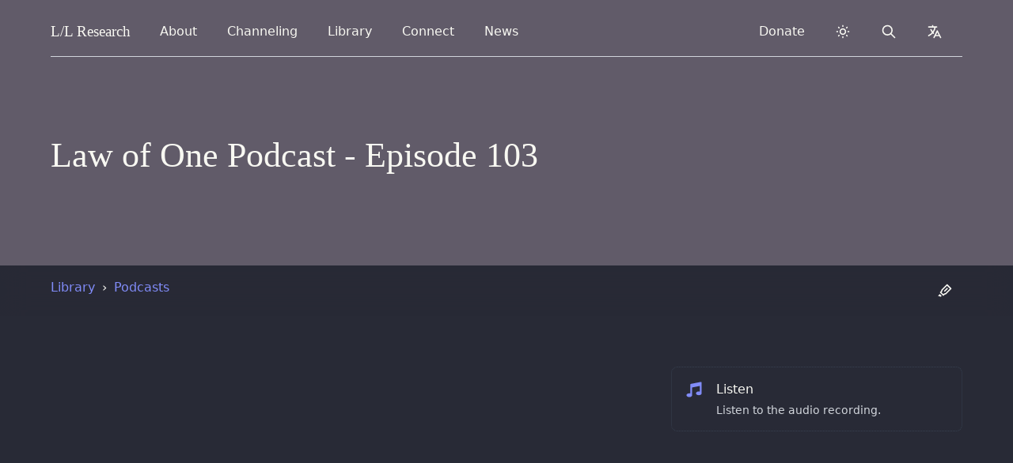

--- FILE ---
content_type: text/html
request_url: https://www.llresearch.org/podcasts/law-of-one-podcast-episode-103
body_size: 15945
content:
<!DOCTYPE html>
<html lang="en" dir="ltr">
    <head>
        <meta charset="UTF-8">
        <meta http-equiv="X-UA-Compatible" content="IE=edge">
        <meta name="viewport" content="width=device-width, initial-scale=1">

        

        <!-- Translations -->
        <script type="text/javascript">
    window.i18n = {}

    window.i18n.menu = {
        open: "Open menu",
        close: "Close menu",
    }
</script>

        <script async src="https://js.stripe.com/v3/buy-button.js"></script>

        <!-- SEO -->

    
        <title>Law of One Podcast - Episode 103 - L/L Research</title>
    


<meta name="description" content="">
<link rel="canonical" href="https://www.llresearch.org/podcasts/law-of-one-podcast-episode-103">
<meta property="og:url" content="https://www.llresearch.org/podcasts/law-of-one-podcast-episode-103">
<meta property="og:site_name" content="L/L Research">

<meta property="og:title" content="Law of One Podcast - Episode 103">
<meta property="og:description" content="">

<meta property="og:type" content="website">
<meta property="og:locale" content="en">

<meta property="og:image" content="https://www.llresearch.org/assets/seo/brand-share-large.png">
<meta property="og:image:width" content="1200">
<meta property="og:image:height" content="630">
<meta property="og:image:alt" content="">

<meta name="twitter:card" content="summary">
<meta name="twitter:image" content="https://www.llresearch.org/assets/seo/brand-twitter-small.png">
<meta name="twitter:site" content="@ll_research">
<meta name="twitter:creator" content="@ll_research">

<!-- Favicons -->
<link rel="apple-touch-icon-precomposed" sizes="57x57" href="/favicons/apple-touch-icon-57x57.png" />
<link rel="apple-touch-icon-precomposed" sizes="114x114" href="/favicons/apple-touch-icon-114x114.png" />
<link rel="apple-touch-icon-precomposed" sizes="72x72" href="/favicons/apple-touch-icon-72x72.png" />
<link rel="apple-touch-icon-precomposed" sizes="144x144" href="/favicons/apple-touch-icon-144x144.png" />
<link rel="apple-touch-icon-precomposed" sizes="60x60" href="/favicons/apple-touch-icon-60x60.png" />
<link rel="apple-touch-icon-precomposed" sizes="120x120" href="/favicons/apple-touch-icon-120x120.png" />
<link rel="apple-touch-icon-precomposed" sizes="76x76" href="/favicons/apple-touch-icon-76x76.png" />
<link rel="apple-touch-icon-precomposed" sizes="152x152" href="/favicons/apple-touch-icon-152x152.png" />
<link rel="icon" type="image/png" href="/favicons/favicon-196x196.png" sizes="196x196" />
<link rel="icon" type="image/png" href="/favicons/favicon-96x96.png" sizes="96x96" />
<link rel="icon" type="image/png" href="/favicons/favicon-32x32.png" sizes="32x32" />
<link rel="icon" type="image/png" href="/favicons/favicon-16x16.png" sizes="16x16" />
<link rel="icon" type="image/png" href="/favicons/favicon-128.png" sizes="128x128" />
<meta name="application-name" content="L/L Research"/>
<meta name="msapplication-TileColor" content="#6CA6F8" />
<meta name="msapplication-TileImage" content="/favicons/mstile-144x144.png" />
<meta name="msapplication-square70x70logo" content="/favicons/mstile-70x70.png" />
<meta name="msapplication-square150x150logo" content="/favicons/mstile-150x150.png" />
<meta name="msapplication-wide310x150logo" content="/favicons/mstile-310x150.png" />
<meta name="msapplication-square310x310logo" content="/favicons/mstile-310x310.png" />


<noscript>
    <style>
        #js-toggle-theme, #js-lang-select { display: none; }
        #js-back-to-top { display: block; }
        .nojs-hidden { display: none !important; }
    </style>
</noscript>





<!-- Prevent Flash fallback -->
<script type="text/javascript">
  let DARK_MODE = 'dark';
  let LIGHT_MODE = 'light';
  let COLOR_THEME = 'llresearch.theme';

  function __updateColorTheme(theme) {
      if (theme === DARK_MODE) {
          document.documentElement.classList.add(DARK_MODE)
      } else {
          document.documentElement.classList.remove(DARK_MODE)
      }
  }

  // checks if localstorage is available
  if (window.localStorage) {
    let theme = localStorage.getItem(COLOR_THEME);
    if (!theme || theme === DARK_MODE) {
        __updateColorTheme(DARK_MODE)
    }
  }
</script>





    <!-- Search -->
    <script type="text/javascript">
        window.locale = "en";
        window.logtail = {
            frontend: 'paFK946xvT28bPYKvVqRzesm'
        }
        window.elasticsearch = {
            proxy: "https://magi.llresearch.org",
            date: "2026-01-21",
        }
    </script>


<!-- Stylesheets -->
<link rel="preload" as="style" href="https://www.llresearch.org/build/assets/tailwind.5467bdbd.css" /><link rel="preload" as="style" href="https://www.llresearch.org/build/assets/print.1ee39e21.css" /><link rel="stylesheet" href="https://www.llresearch.org/build/assets/tailwind.5467bdbd.css" data-turbo-track="reload" /><link rel="stylesheet" href="https://www.llresearch.org/build/assets/print.1ee39e21.css" data-turbo-track="reload" media="print" />
    </head>

	
    <body>
        <header class="baselines">
            <!-- background -->

  <!-- override background -->
  
    <div class="absolute inset-0 ~bg-brown"></div>
  


<div class="max-w-7xl mx-auto relative gutterlines--outer">
    <div class="gutterlines mx-6 lg:mx-16">

        <div class="relative ">
            
                <!-- navbar -->
                <div class="~border-contrast relative z-50 flex h-16 items-center justify-between border-b">
    <!-- Navigation -->
    <div class="flex justify-between items-center h-full w-full">
        <!-- Skip to content -->
        <a class="sr-only" href="#page">
            Skip to content
        </a>

        <!-- Title -->
        <div class="z-20 h-full flex items-center">
    <a href="/" class="~text-default flex-shrink-0 relative focus:~text-indigo ring-0 outline-none py-2 px-2 -mx-2 rounded-lg select-none" dir="ltr">
          <span class="font-serif font-medium" style="font-size: 1.2rem">
            L/L <span class="hidden sm:inline-block">Research</span>
          </span>
    </a>
</div>

        <!-- URL from print -->
        <div id="nav-url" class="hidden h-full flex items-center">
    <span>www.llresearch.org</span>
</div>

        <!-- Navigation -->
        <nav class="flex flex-grow space-x-3 sm:px-4 md:px-6 h-full items-center">

            <!-- Left side navigation -->
            
                
            
                

                    
                        


<div data-menu-component class="md:relative" data-breakpoint-show="lg">
    <input type="checkbox" name="navbar" role="button" aria-haspopup="true" id="about-nav" class="sr-only" onclick="openMenu('about-nav')" onkeyup="keyDropdownMenu(event)">
    <label for="about-nav" data-opens-menu>
        About
        <span class="sr-only expanded-text">expanded</span>
        <span class="sr-only collapsed-text">collapsed</span>
    </label>
    <div role="menu" data-menu-origin="left">
        <div data-dropdown-panel class="grid gap-x-6 gap-y-4">
            
                <a
                    href="/about" class="nav-item nav-item--btn"
                    
                >
                    <svg class="nav-icon" aria-hidden="true" aria-hidden="true" width="1em" height="1em" xmlns="http://www.w3.org/2000/svg" fill="none" viewBox="0 0 24 24" stroke="currentColor"> <title>Finerprint</title> <path stroke-linecap="round" stroke-linejoin="round" stroke-width="2" d="M12 11c0 3.517-1.009 6.799-2.753 9.571m-3.44-2.04l.054-.09A13.916 13.916 0 008 11a4 4 0 118 0c0 1.017-.07 2.019-.203 3m-2.118 6.844A21.88 21.88 0 0015.171 17m3.839 1.132c.645-2.266.99-4.659.99-7.132A8 8 0 008 4.07M3 15.364c.64-1.319 1-2.8 1-4.364 0-1.457.39-2.823 1.07-4" /> </svg>

<div class="w-full">
    <p class="font-medium pt-0">
        About Us
    </p>
    <p class="text-sm ~text-meta -mt-2 py-0" aria-hidden="true">
        Find out more about our mission and vision.
    </p>
</div>


                </a>
            
                <a
                    href="/history" class="nav-item nav-item--btn"
                    
                >
                    <svg class="nav-icon" aria-hidden="true" aria-hidden="true" width="1em" height="1em" viewBox="0 0 24 24" version="1.1" xmlns="http://www.w3.org/2000/svg" xmlns:xlink="http://www.w3.org/1999/xlink"> <title>Anchor</title> <g id="Artboard" stroke="none" stroke-width="1" fill="none" fill-rule="evenodd"> <g id="anchor-svgrepo-com" transform="translate(3.000000, 1.000000)" fill="currentColor" fill-rule="nonzero"> <path d="M17.9914633,16.0986176 L16.9541202,11.2509748 C16.9253153,11.1162621 16.8270209,11.0095368 16.6992794,10.9742651 C16.571538,10.9389935 16.4356321,10.9809744 16.3468323,11.083195 L13.1518284,14.7616029 C13.0553228,14.8727373 13.0326642,15.0337599 13.0944938,15.1691914 C13.1563234,15.3046229 13.2903946,15.3875303 13.4337769,15.3790958 L14.6471143,15.3074024 C14.444425,16.0252948 13.9431832,16.6987143 13.1866419,17.2534755 C12.5599979,17.7130129 11.8110248,18.0553297 10.9896725,18.2657614 C10.7312541,18.3319915 10.4580663,18.270362 10.2487721,18.0987483 C10.039478,17.9271347 9.91737826,17.6644186 9.91737826,17.3864629 L9.91737826,9.08498124 C10.7547842,8.76576353 11.3979406,8.02232794 11.6089777,7.10497837 L14.2229301,7.10497837 C14.6263362,7.10497837 14.9533727,6.76333251 14.9533727,6.34184627 C14.9533727,5.92036004 14.6263362,5.57871417 14.2229301,5.57871417 L11.5504047,5.57871417 C11.2940504,4.76162033 10.687955,4.10861619 9.91737826,3.8148458 L9.91737826,3.29957348 C10.3951359,2.98212893 10.7124025,2.42454026 10.7124025,1.78917193 C10.7124025,0.801039502 9.94572448,0 9.00002497,0 C8.05432545,0 7.28764744,0.801039502 7.28764744,1.789124 C7.28764744,2.42449234 7.60491407,2.98212893 8.08267167,3.29952556 L8.08267167,3.8148458 C7.3120949,4.10861619 6.70599958,4.76162033 6.44969107,5.57871417 L3.77711984,5.57871417 C3.37371373,5.57871417 3.04672315,5.92036004 3.04672315,6.34184627 C3.04672315,6.76333251 3.37371373,7.10497837 3.77711984,7.10497837 L6.39111806,7.10497837 C6.60215518,8.02232794 7.24531158,8.76571561 8.08271754,9.08498124 L8.08271754,17.3864629 C8.08271754,17.6643228 7.96043434,17.9267033 7.75123192,18.0982691 C7.5420295,18.2698348 7.26870409,18.3319915 7.01042327,18.2658093 C6.189071,18.0553297 5.4400979,17.7130129 4.81340799,17.2535235 C4.05682086,16.6987623 3.55562489,16.0253428 3.35293568,15.3074503 L4.56627301,15.3791437 C4.70965533,15.3876262 4.84372652,15.3046708 4.90555613,15.1692393 C4.96738574,15.0338078 4.94472712,14.8727852 4.84822155,14.7616508 L1.65317175,11.0832429 C1.56437195,10.9810223 1.42846606,10.9389935 1.30072462,10.9743131 C1.17298317,11.0095847 1.07473463,11.1163101 1.04588387,11.2510227 L0.00854076391,16.0986176 C-0.0227868512,16.2450715 0.0336762442,16.3967491 0.151510275,16.4825319 C0.269344306,16.5683148 0.425110896,16.5711902 0.545742854,16.4897684 L1.57570127,15.7947354 C1.88388611,16.9487786 2.63276747,17.9964319 3.75932319,18.8225832 C4.35000697,19.2557149 5.01926207,19.6074246 5.74204473,19.8700448 C6.96450974,20.3142468 8.08468985,21.0436887 8.99988736,22 L8.9999791,22 L9.00007083,22 C9.92292825,21.0356376 11.0251741,20.3179848 12.2578676,19.8700448 C12.9806503,19.6074246 13.6499054,19.2557149 14.240635,18.8225353 C15.3672366,17.9964319 16.1160721,16.9487786 16.4242569,15.7947354 L17.4542153,16.4897684 C17.5748473,16.5711902 17.7306139,16.5683148 17.8484479,16.4825319 C17.966282,16.3967491 18.0227909,16.2450236 17.9914633,16.0986176 Z M9.00002497,7.72755116 C8.32577029,7.72755116 7.77719302,7.15443531 7.77719302,6.44991352 C7.77719302,5.74543965 8.32572443,5.17227588 9.00002497,5.17227588 C9.67432551,5.17227588 10.222811,5.74539173 10.222811,6.44991352 C10.222811,7.15443531 9.67427964,7.72755116 9.00002497,7.72755116 Z" id="Shape"></path> </g> </g> </svg>

<div class="w-full">
    <p class="font-medium pt-0">
        Our History
    </p>
    <p class="text-sm ~text-meta -mt-2 py-0" aria-hidden="true">
        The origins and story of L/L Research.
    </p>
</div>


                </a>
            
                <a
                    href="/about#team" class="nav-item nav-item--btn"
                    
                >
                    <svg class="nav-icon" aria-hidden="true" aria-hidden="true" width="1em" height="1em" xmlns="http://www.w3.org/2000/svg" fill="none" viewBox="0 0 24 24" stroke="currentColor"> <title>Team</title> <path stroke-linecap="round" stroke-linejoin="round" stroke-width="2" d="M17 20h5v-2a3 3 0 00-5.356-1.857M17 20H7m10 0v-2c0-.656-.126-1.283-.356-1.857M7 20H2v-2a3 3 0 015.356-1.857M7 20v-2c0-.656.126-1.283.356-1.857m0 0a5.002 5.002 0 019.288 0M15 7a3 3 0 11-6 0 3 3 0 016 0zm6 3a2 2 0 11-4 0 2 2 0 014 0zM7 10a2 2 0 11-4 0 2 2 0 014 0z" /> </svg>

<div class="w-full">
    <p class="font-medium pt-0">
        Our Team
    </p>
    <p class="text-sm ~text-meta -mt-2 py-0" aria-hidden="true">
        Meet our team and founders.
    </p>
</div>


                </a>
            
                <a
                    href="/about/team" class="nav-item nav-item--btn"
                    
                >
                    <svg class="nav-icon" aria-hidden="true" aria-hidden="true" width="1em" height="1em" xmlns="http://www.w3.org/2000/svg" viewBox="0 0 24 24"> <title>Service</title> <path fill="none" d="M0 0h24v24H0z"/> <path fill="currentColor" d="M3.161 4.469a6.5 6.5 0 0 1 8.84-.328 6.5 6.5 0 0 1 9.178 9.154l-7.765 7.79a2 2 0 0 1-2.719.102l-.11-.101-7.764-7.791a6.5 6.5 0 0 1 .34-8.826zm1.414 1.414a4.5 4.5 0 0 0-.146 6.21l.146.154L12 19.672l5.303-5.304-3.535-3.535-1.06 1.06a3 3 0 1 1-4.244-4.242l2.102-2.103a4.501 4.501 0 0 0-5.837.189l-.154.146zm8.486 2.828a1 1 0 0 1 1.414 0l4.242 4.242.708-.706a4.5 4.5 0 0 0-6.211-6.51l-.153.146-3.182 3.182a1 1 0 0 0-.078 1.327l.078.087a1 1 0 0 0 1.327.078l.087-.078 1.768-1.768z"/> </svg>

<div class="w-full">
    <p class="font-medium pt-0">
        Volunteers
    </p>
    <p class="text-sm ~text-meta -mt-2 py-0" aria-hidden="true">
        Learn about our volunteer and support network.
    </p>
</div>


                </a>
            
                <a
                    href="/about/organization" class="nav-item nav-item--btn"
                    
                >
                    <svg class="nav-icon" aria-hidden="true" aria-hidden="true" width="1em" height="1em" xmlns="http://www.w3.org/2000/svg" fill="none" viewBox="0 0 24 24" stroke="currentColor"> <title>Dollar Currency</title> <path stroke-linecap="round" stroke-linejoin="round" stroke-width="2" d="M12 8c-1.657 0-3 .895-3 2s1.343 2 3 2 3 .895 3 2-1.343 2-3 2m0-8c1.11 0 2.08.402 2.599 1M12 8V7m0 1v8m0 0v1m0-1c-1.11 0-2.08-.402-2.599-1M21 12a9 9 0 11-18 0 9 9 0 0118 0z" /> </svg>

<div class="w-full">
    <p class="font-medium pt-0">
        Yellow-Ray Information
    </p>
    <p class="text-sm ~text-meta -mt-2 py-0" aria-hidden="true">
        Finances & other fun stuff.
    </p>
</div>


                </a>
            
        </div>
    </div>
    <div id="backdrop" class="nojs-hidden" onclick="selectMenu(null)"></div>
</div>
                    

                
            
                

                    
                        


<div data-menu-component class="md:relative" data-breakpoint-show="lg">
    <input type="checkbox" name="navbar" role="button" aria-haspopup="true" id="channeling-nav" class="sr-only" onclick="openMenu('channeling-nav')" onkeyup="keyDropdownMenu(event)">
    <label for="channeling-nav" data-opens-menu>
        Channeling
        <span class="sr-only expanded-text">expanded</span>
        <span class="sr-only collapsed-text">collapsed</span>
    </label>
    <div role="menu" data-menu-origin="left">
        <div data-dropdown-panel class="grid gap-x-6 gap-y-4">
            
                <a
                    href="/channeling" class="nav-item nav-item--btn"
                    
                >
                    <svg class="nav-icon" aria-hidden="true" aria-hidden="true" xmlns="http://www.w3.org/2000/svg" viewBox="0 0 24 24" width="1em" height="1em" fill="currentColor"> <path fill="none" d="M0 0H24V24H0z"/> <path d="M12 2c5.523 0 10 4.477 10 10s-4.477 10-10 10S2 17.523 2 12h2c0 4.418 3.582 8 8 8s8-3.582 8-8-3.582-8-8-8C9.25 4 6.824 5.387 5.385 7.5H8v2H2v-6h2V6c1.824-2.43 4.729-4 8-4zm1 5v4.585l3.243 3.243-1.415 1.415L11 12.413V7h2z"/> </svg>

<div class="w-full">
    <p class="font-medium pt-0">
        Channeling Archives
    </p>
    <p class="text-sm ~text-meta -mt-2 py-0" aria-hidden="true">
        Everything we've ever channeled over the last 50 years.
    </p>
</div>


                </a>
            
                <a
                    href="/channeling/ra-contact" class="nav-item nav-item--btn"
                    
                >
                    <svg class="nav-icon" aria-hidden="true" aria-hidden="true" xmlns="http://www.w3.org/2000/svg" class="nav-icon" width="1em" height="1em" viewBox="0 0 24 24" fill="none" stroke-linecap="round" stroke-linejoin="round"> <path stroke="none" d="M0 0h24v24H0z" fill="none"/> <circle id="Oval" fill="currentColor" cx="12" cy="12" r="1.5"></circle> <circle stroke-width="2" stroke="currentColor" cx="12" cy="12" r="9" /> </svg>

<div class="w-full">
    <p class="font-medium pt-0">
        The Ra Contact
    </p>
    <p class="text-sm ~text-meta -mt-2 py-0" aria-hidden="true">
        The teachings of the Law of One, a profound trance channeling with a focus principally upon philosophy and timeless spiritual principles.
    </p>
</div>


                </a>
            
                <a
                    href="/channeling/transcripts" class="nav-item nav-item--btn"
                    
                >
                    <svg class="nav-icon" aria-hidden="true" aria-hidden="true" width="1em" height="1em" viewBox="0 0 24 24" version="1.1" xmlns="http://www.w3.org/2000/svg" xmlns:xlink="http://www.w3.org/1999/xlink"> <title>Heart Focus</title> <g id="Page-1" stroke="none" stroke-width="1" fill="none" fill-rule="evenodd"> <g id="Group"> <circle id="Oval" fill="currentColor" cx="12" cy="12" r="1.5"></circle> <path d="M16.5,3 C19.538,3 22,5.5 22,9 C22,16 14.5,20 12,21.5 C9.5,20 2,16 2,9 C2,5.5 4.5,3 7.5,3 C9.36,3 11,4 12,5 C13,4 14.64,3 16.5,3 Z M12.934,18.604 C13.816,18.048 14.61,17.494 15.354,16.902 C18.336,14.532 20,11.942 20,9 C20,6.64 18.464,5 16.5,5 C15.424,5 14.26,5.57 13.414,6.414 L12,7.828 L10.586,6.414 C9.74,5.57 8.576,5 7.5,5 C5.56,5 4,6.656 4,9 C4,11.944 5.666,14.534 8.644,16.902 C9.39,17.494 10.184,18.048 11.066,18.602 C11.364,18.792 11.66,18.972 12,19.174 C12.338,18.972 12.634,18.792 12.934,18.604 Z" id="Shape" fill="currentColor"></path> </g> </g> </svg>

<div class="w-full">
    <p class="font-medium pt-0">
        Conscious Channeling Library
    </p>
    <p class="text-sm ~text-meta -mt-2 py-0" aria-hidden="true">
        These sessions start in the early seventies: featuring our channeling from the Confederation of Planets in the Service of the Infinite Creator.
    </p>
</div>


                </a>
            
                <a
                    href="/channeling/resources" class="nav-item nav-item--btn"
                    
                >
                    <svg class="nav-icon" aria-hidden="true" aria-hidden="true" width="1em" height="1em" viewBox="0 0 24 24" version="1.1" xmlns="http://www.w3.org/2000/svg" xmlns:xlink="http://www.w3.org/1999/xlink"> <title>Spiral</title> <g id="Artboard" stroke="none" stroke-width="0.5" fill="none" fill-rule="evenodd"> <g id="spiral" transform="translate(12.000000, 12.000000) scale(-1, 1) translate(-12.000000, -12.000000) translate(3.000000, 2.000000)" fill="currentColor" stroke="currentColor"> <path d="M6.99580489,9.45529934 C7.8138413,9.19433411 8.35786551,10.4210612 7.53982911,10.6839313 C6.63378878,10.9468014 6.17976857,11.9125633 6.54378477,12.8783251 C6.90580089,13.7564636 7.99384931,14.1945804 8.90188973,13.844087 C11.0799867,13.1411952 12.2580391,10.859178 11.2619948,8.66478421 C10.3519543,6.4742001 7.8138413,5.50653339 5.63374427,6.20942516 C2.18759089,7.43805711 0.37151006,11.0363296 1.91557878,14.4574505 C3.36564332,17.8785714 7.4498251,19.4576968 10.8079746,18.3185931 C15.5241845,16.6499395 17.9742935,11.7373165 15.9802048,6.99994029 C13.8921118,2.35018742 8.35786551,0.157698461 3.73165961,1.82254238 C3.36564332,1.9120706 3.00362721,1.73491902 2.82161911,1.38442556 C2.63961101,1.12155547 2.82161911,0.683438647 3.18563531,0.595815282 C8.53787353,-1.24618022 14.8901563,1.2968022 17.1582572,6.64944683 C19.5183622,11.9125633 16.704237,17.6157013 11.3519988,19.5453202 C7.26981709,20.9491989 2.36959899,19.01958 0.645522256,14.8955673 C-1.16855848,10.859178 1.00753837,6.4742001 5.08972006,4.9807932 C7.90184522,4.0169362 11.3519988,5.41891002 12.5320513,8.22666739 C13.8001077,11.0363296 12.3500432,14.1050522 9.44591394,15.0708141 C7.90184522,15.6860825 5.99976056,14.8955673 5.27172816,13.3164419 C4.63769994,11.7373165 5.45373626,9.98103953 6.99580489,9.45529934 Z" id="Path"></path> </g> </g> </svg>

<div class="w-full">
    <p class="font-medium pt-0">
        Practice & Resources
    </p>
    <p class="text-sm ~text-meta -mt-2 py-0" aria-hidden="true">
        A series of workshops and training resources for learning channeling, including on-going practice sessions.
    </p>
</div>


                </a>
            
        </div>
    </div>
    <div id="backdrop" class="nojs-hidden" onclick="selectMenu(null)"></div>
</div>
                    

                
            
                

                    
                        


<div data-menu-component class="" data-breakpoint-show="lg">
    <input type="checkbox" name="navbar" role="button" aria-haspopup="true" id="library-nav" class="sr-only" onclick="openMenu('library-nav')" onkeyup="keyDropdownMenu(event)">
    <label for="library-nav" data-opens-menu>
        Library
        <span class="sr-only expanded-text">expanded</span>
        <span class="sr-only collapsed-text">collapsed</span>
    </label>
    <div role="menu" data-menu-origin="full">
        <div data-dropdown-panel class="grid gap-x-6 gap-y-4">
            
                <a
                    href="/library" class="nav-item nav-item--btn"
                    
                >
                    <svg class="nav-icon" aria-hidden="true" aria-hidden="true" width="1em" height="1em" xmlns="http://www.w3.org/2000/svg" fill="none" viewBox="0 0 24 24" stroke="currentColor"> <title>Library</title> <path stroke-linecap="round" stroke-linejoin="round" stroke-width="2" d="M8 14v3m4-3v3m4-3v3M3 21h18M3 10h18M3 7l9-4 9 4M4 10h16v11H4V10z" /> </svg>

<div class="w-full">
    <p class="font-medium pt-0">
        Library
    </p>
    <p class="text-sm ~text-meta -mt-2 py-0" aria-hidden="true">
        Our library includes our research, books, interviews, opinion, and audio.
    </p>
</div>


                </a>
            
                <a
                    href="/library#videos" class="nav-item nav-item--btn"
                    
                >
                    <svg class="nav-icon" aria-hidden="true" aria-hidden="true" width="1em" height="1em" xmlns="http://www.w3.org/2000/svg" fill="none" viewBox="0 0 24 24" stroke="currentColor"> <title>Film</title> <path stroke-linecap="round" stroke-linejoin="round" stroke-width="2" d="M7 4v16M17 4v16M3 8h4m10 0h4M3 12h18M3 16h4m10 0h4M4 20h16a1 1 0 001-1V5a1 1 0 00-1-1H4a1 1 0 00-1 1v14a1 1 0 001 1z" /> </svg>

<div class="w-full">
    <p class="font-medium pt-0">
        Video Overview
    </p>
    <p class="text-sm ~text-meta -mt-2 py-0" aria-hidden="true">
        A series designed to give a quick flavor of and orientation to the Law of One.
    </p>
</div>


                </a>
            
                <a
                    href="/books" class="nav-item nav-item--btn"
                    
                >
                    <svg class="nav-icon" aria-hidden="true" aria-hidden="true" width="1em" height="1em" xmlns="http://www.w3.org/2000/svg" fill="none" viewBox="0 0 24 24" stroke="currentColor"> <title>Book Open</title> <path stroke-linecap="round" stroke-linejoin="round" stroke-width="2" d="M12 6.253v13m0-13C10.832 5.477 9.246 5 7.5 5S4.168 5.477 3 6.253v13C4.168 18.477 5.754 18 7.5 18s3.332.477 4.5 1.253m0-13C13.168 5.477 14.754 5 16.5 5c1.747 0 3.332.477 4.5 1.253v13C19.832 18.477 18.247 18 16.5 18c-1.746 0-3.332.477-4.5 1.253" /> </svg>

<div class="w-full">
    <p class="font-medium pt-0">
        Books
    </p>
    <p class="text-sm ~text-meta -mt-2 py-0" aria-hidden="true">
        Browse our books and publications.
    </p>
</div>


                </a>
            
                <a
                    href="/podcasts/law-of-one" class="nav-item nav-item--btn"
                    
                >
                    <svg class="nav-icon" aria-hidden="true" aria-hidden="true" width="1em" height="1em" xmlns="http://www.w3.org/2000/svg" fill="none" viewBox="0 0 24 24" stroke="currentColor"> <title>Microphone</title> <path stroke-linecap="round" stroke-linejoin="round" stroke-width="2" d="M19 11a7 7 0 01-7 7m0 0a7 7 0 01-7-7m7 7v4m0 0H8m4 0h4m-4-8a3 3 0 01-3-3V5a3 3 0 116 0v6a3 3 0 01-3 3z" /> </svg>

<div class="w-full">
    <p class="font-medium pt-0">
        Podcasts
    </p>
    <p class="text-sm ~text-meta -mt-2 py-0" aria-hidden="true">
        Listen to the Law of One podcast.
    </p>
</div>


                </a>
            
                <a
                    href="/interviews" class="nav-item nav-item--btn"
                    
                >
                    <svg class="nav-icon" aria-hidden="true" aria-hidden="true" width="1em" height="1em" xmlns="http://www.w3.org/2000/svg" fill="none" viewBox="0 0 24 24" stroke="currentColor"> <title>Chat Bubbles</title> <path stroke-linecap="round" stroke-linejoin="round" stroke-width="2" d="M17 8h2a2 2 0 012 2v6a2 2 0 01-2 2h-2v4l-4-4H9a1.994 1.994 0 01-1.414-.586m0 0L11 14h4a2 2 0 002-2V6a2 2 0 00-2-2H5a2 2 0 00-2 2v6a2 2 0 002 2h2v4l.586-.586z" /> </svg>

<div class="w-full">
    <p class="font-medium pt-0">
        Interviews
    </p>
    <p class="text-sm ~text-meta -mt-2 py-0" aria-hidden="true">
        Interviews, radio and TV recordings.
    </p>
</div>


                </a>
            
                <a
                    href="/speeches" class="nav-item nav-item--btn"
                    
                >
                    <svg class="nav-icon" aria-hidden="true" aria-hidden="true" xmlns="http://www.w3.org/2000/svg" height="1em" width="1em" fill="none" viewBox="0 0 24 24" stroke="currentColor"> <path stroke-linecap="round" stroke-linejoin="round" stroke-width="2" d="M8 13v-1m4 1v-3m4 3V8M8 21l4-4 4 4M3 4h18M4 4h16v12a1 1 0 01-1 1H5a1 1 0 01-1-1V4z" /> </svg>

<div class="w-full">
    <p class="font-medium pt-0">
        Speeches
    </p>
    <p class="text-sm ~text-meta -mt-2 py-0" aria-hidden="true">
        An archive of speeches given by the team.
    </p>
</div>


                </a>
            
                <a
                    href="/about/carla-rueckert" class="nav-item nav-item--btn"
                    
                >
                    <svg class="nav-icon" aria-hidden="true" aria-hidden="true" xmlns="http://www.w3.org/2000/svg" widht="1em" height="1em" fill="none" viewBox="0 0 24 24" stroke="currentColor"> <title>Star</title> <path stroke-linecap="round" stroke-linejoin="round" stroke-width="2" d="M11.049 2.927c.3-.921 1.603-.921 1.902 0l1.519 4.674a1 1 0 00.95.69h4.915c.969 0 1.371 1.24.588 1.81l-3.976 2.888a1 1 0 00-.363 1.118l1.518 4.674c.3.922-.755 1.688-1.538 1.118l-3.976-2.888a1 1 0 00-1.176 0l-3.976 2.888c-.783.57-1.838-.197-1.538-1.118l1.518-4.674a1 1 0 00-.363-1.118l-3.976-2.888c-.784-.57-.38-1.81.588-1.81h4.914a1 1 0 00.951-.69l1.519-4.674z" /> </svg>

<div class="w-full">
    <p class="font-medium pt-0">
        Carla's Niche
    </p>
    <p class="text-sm ~text-meta -mt-2 py-0" aria-hidden="true">
        Browse the complete page honoring the life and work of Carla Rueckert.
    </p>
</div>


                </a>
            
                <a
                    href="/articles" class="nav-item nav-item--btn"
                    
                >
                    <svg class="nav-icon" aria-hidden="true" aria-hidden="true" xmlns="http://www.w3.org/2000/svg" width="1em" height="1em" viewBox="0 0 24 24" stroke-width="2" stroke="currentColor" fill="none" stroke-linecap="round" stroke-linejoin="round"> <path stroke="none" d="M0 0h24v24H0z" fill="none"/> <line x1="4" y1="20" x2="7" y2="20" /> <line x1="14" y1="20" x2="21" y2="20" /> <line x1="6.9" y1="15" x2="13.8" y2="15" /> <line x1="10.2" y1="6.3" x2="16" y2="20" /> <polyline points="5 20 11 4 13 4 20 20" /> </svg>

<div class="w-full">
    <p class="font-medium pt-0">
        Articles
    </p>
    <p class="text-sm ~text-meta -mt-2 py-0" aria-hidden="true">
        Written content included essays, columns, and blogposts.
    </p>
</div>


                </a>
            
                <a
                    href="/newsletters" class="nav-item nav-item--btn"
                    
                >
                    <svg class="nav-icon" aria-hidden="true" aria-hidden="true" width="1em" height="1em" xmlns="http://www.w3.org/2000/svg" fill="none" viewBox="0 0 24 24" stroke="currentColor"> <path stroke-linecap="round" stroke-linejoin="round" stroke-width="2" d="M12 19l9 2-9-18-9 18 9-2zm0 0v-8" /> </svg>

<div class="w-full">
    <p class="font-medium pt-0">
        Newsletters
    </p>
    <p class="text-sm ~text-meta -mt-2 py-0" aria-hidden="true">
        Stay up to date by joining one of our regular newsletters.
    </p>
</div>


                </a>
            
        </div>
    </div>
    <div id="backdrop" class="nojs-hidden" onclick="selectMenu(null)"></div>
</div>
                    

                
            
                

                    
                        


<div data-menu-component class="md:relative" data-breakpoint-show="lg">
    <input type="checkbox" name="navbar" role="button" aria-haspopup="true" id="connect-nav" class="sr-only" onclick="openMenu('connect-nav')" onkeyup="keyDropdownMenu(event)">
    <label for="connect-nav" data-opens-menu>
        Connect
        <span class="sr-only expanded-text">expanded</span>
        <span class="sr-only collapsed-text">collapsed</span>
    </label>
    <div role="menu" data-menu-origin="left">
        <div data-dropdown-panel class="grid gap-x-6 gap-y-4">
            
                <a
                    href="/connect" class="nav-item nav-item--btn"
                    
                >
                    <svg class="nav-icon" aria-hidden="true" aria-hidden="true" width="1em" height="1em" xmlns="http://www.w3.org/2000/svg" fill="none" viewBox="0 0 24 24" stroke="currentColor"> <title>Globe</title> <path stroke-linecap="round" stroke-linejoin="round" stroke-width="2" d="M3.055 11H5a2 2 0 012 2v1a2 2 0 002 2 2 2 0 012 2v2.945M8 3.935V5.5A2.5 2.5 0 0010.5 8h.5a2 2 0 012 2 2 2 0 104 0 2 2 0 012-2h1.064M15 20.488V18a2 2 0 012-2h3.064M21 12a9 9 0 11-18 0 9 9 0 0118 0z" /> </svg>

<div class="w-full">
    <p class="font-medium pt-0">
        Connect
    </p>
    <p class="text-sm ~text-meta -mt-2 py-0" aria-hidden="true">
        Connect with our community and join fellow seekers on the spiritual path.
    </p>
</div>


                </a>
            
                <a
                    href="https://discourse.bring4th.org" class="nav-item nav-item--btn"
                     target="_blank" rel="noopener" 
                >
                    <svg class="nav-icon" aria-hidden="true" xmlns="http://www.w3.org/2000/svg" width="1em" height="1em" viewBox="0 0 24 24" stroke-width="2" stroke="currentColor" fill="none" stroke-linecap="round" stroke-linejoin="round"> <path stroke="none" d="M0 0h24v24H0z" fill="none"></path> <path d="M4 21v-13a3 3 0 0 1 3 -3h10a3 3 0 0 1 3 3v6a3 3 0 0 1 -3 3h-9l-4 4"></path> <line x1="8" y1="9" x2="16" y2="9"></line> <line x1="8" y1="13" x2="14" y2="13"></line> </svg>

<div class="w-full">
    <p class="font-medium pt-0">
        The Law of One Forum
    </p>
    <p class="text-sm ~text-meta -mt-2 py-0" aria-hidden="true">
        Study the Confederation philosophy and the Law of One through our Discourse platform.
    </p>
</div>


    <svg class="h-5 w-5 ~text-meta mx-0" aria-hidden="true" width="1em" height="1em" xmlns="http://www.w3.org/2000/svg" fill="none" viewBox="0 0 24 24" stroke="currentColor"> <path stroke-linecap="round" stroke-linejoin="round" stroke-width="2" d="M10 6H6a2 2 0 00-2 2v10a2 2 0 002 2h10a2 2 0 002-2v-4M14 4h6m0 0v6m0-6L10 14" /> </svg>

                </a>
            
                <a
                    href="/events" class="nav-item nav-item--btn"
                    
                >
                    <svg class="nav-icon" aria-hidden="true" aria-hidden="true" width="1em" height="1em" xmlns="http://www.w3.org/2000/svg" fill="none" viewBox="0 0 24 24" stroke="currentColor"> <title>Calendar</title> <path stroke-linecap="round" stroke-linejoin="round" stroke-width="2" d="M8 7V3m8 4V3m-9 8h10M5 21h14a2 2 0 002-2V7a2 2 0 00-2-2H5a2 2 0 00-2 2v12a2 2 0 002 2z" /> </svg>

<div class="w-full">
    <p class="font-medium pt-0">
        Events
    </p>
    <p class="text-sm ~text-meta -mt-2 py-0" aria-hidden="true">
        Find out about or upcoming events and gatherings.
    </p>
</div>


                </a>
            
                <a
                    href="/study-groups" class="nav-item nav-item--btn"
                    
                >
                    <svg class="nav-icon" aria-hidden="true" aria-hidden="true" xmlns="http://www.w3.org/2000/svg" width="24" height="24" viewBox="0 0 24 24" stroke-width="2" stroke="currentColor" fill="none" stroke-linecap="round" stroke-linejoin="round"> <path stroke="none" d="M0 0h24v24H0z" fill="none"/> <path d="M22 9l-10 -4l-10 4l10 4l10 -4v6" /> <path d="M6 10.6v5.4a6 3 0 0 0 12 0v-5.4" /> </svg>

<div class="w-full">
    <p class="font-medium pt-0">
        Study Groups
    </p>
    <p class="text-sm ~text-meta -mt-2 py-0" aria-hidden="true">
        Study groups and further learning.
    </p>
</div>


                </a>
            
                <a
                    href="/connect#contact" class="nav-item nav-item--btn"
                    
                >
                    <svg class="nav-icon" aria-hidden="true" aria-hidden="true" width="1em" height="1em" xmlns="http://www.w3.org/2000/svg" fill="none" viewBox="0 0 24 24" stroke="currentColor"> <title>Envelope</title> <path stroke-linecap="round" stroke-linejoin="round" stroke-width="2" d="M3 8l7.89 5.26a2 2 0 002.22 0L21 8M5 19h14a2 2 0 002-2V7a2 2 0 00-2-2H5a2 2 0 00-2 2v10a2 2 0 002 2z" /> </svg>

<div class="w-full">
    <p class="font-medium pt-0">
        Contact Us
    </p>
    <p class="text-sm ~text-meta -mt-2 py-0" aria-hidden="true">
        Find out how to reach us.
    </p>
</div>


                </a>
            
        </div>
    </div>
    <div id="backdrop" class="nojs-hidden" onclick="selectMenu(null)"></div>
</div>
                    

                
            
                

                    
                        


<div data-menu-component class="md:relative" data-breakpoint-show="lg">
    <input type="checkbox" name="navbar" role="button" aria-haspopup="true" id="news-nav" class="sr-only" onclick="openMenu('news-nav')" onkeyup="keyDropdownMenu(event)">
    <label for="news-nav" data-opens-menu>
        News
        <span class="sr-only expanded-text">expanded</span>
        <span class="sr-only collapsed-text">collapsed</span>
    </label>
    <div role="menu" data-menu-origin="left">
        <div data-dropdown-panel class="grid gap-x-6 gap-y-4">
            
                <a
                    href="/news" class="nav-item nav-item--btn"
                    
                >
                    <svg class="nav-icon" aria-hidden="true" aria-hidden="true" width="1em" height="1em" xmlns="http://www.w3.org/2000/svg" fill="none" viewBox="0 0 24 24" stroke="currentColor"> <title>Newspaper</title> <path stroke-linecap="round" stroke-linejoin="round" stroke-width="2" d="M19 20H5a2 2 0 01-2-2V6a2 2 0 012-2h10a2 2 0 012 2v1m2 13a2 2 0 01-2-2V7m2 13a2 2 0 002-2V9a2 2 0 00-2-2h-2m-4-3H9M7 16h6M7 8h6v4H7V8z" /> </svg>

<div class="w-full">
    <p class="font-medium pt-0">
        Latest News
    </p>
    <p class="text-sm ~text-meta -mt-2 py-0" aria-hidden="true">
        A central home for organizational news and updates.
    </p>
</div>


                </a>
            
                <a
                    href="/updates" class="nav-item nav-item--btn"
                    
                >
                    <svg class="nav-icon" aria-hidden="true" aria-hidden="true" width="1em" height="1em" xmlns="http://www.w3.org/2000/svg" fill="none" viewBox="0 0 24 24" stroke="currentColor"> <title>Lightening Bolt</title> <path stroke-linecap="round" stroke-linejoin="round" stroke-width="2" d="M13 10V3L4 14h7v7l9-11h-7z" /> </svg>

<div class="w-full">
    <p class="font-medium pt-0">
        Recent Website Updates
    </p>
    <p class="text-sm ~text-meta -mt-2 py-0" aria-hidden="true">
        See all the new content published in the last year.
    </p>
</div>


                </a>
            
                <a
                    href="/about#journals" class="nav-item nav-item--btn"
                    
                >
                    <svg class="nav-icon" aria-hidden="true" aria-hidden="true" width="1em" height="1em" xmlns="http://www.w3.org/2000/svg" fill="none" viewBox="0 0 24 24" stroke="currentColor"> <title>Bookmark</title> <path stroke-linecap="round" stroke-linejoin="round" stroke-width="2" d="M16 4v12l-4-2-4 2V4M6 20h12a2 2 0 002-2V6a2 2 0 00-2-2H6a2 2 0 00-2 2v12a2 2 0 002 2z" /> </svg>

<div class="w-full">
    <p class="font-medium pt-0">
        Journals
    </p>
    <p class="text-sm ~text-meta -mt-2 py-0" aria-hidden="true">
        Read the team journals for a more personal update.
    </p>
</div>


                </a>
            
        </div>
    </div>
    <div id="backdrop" class="nojs-hidden" onclick="selectMenu(null)"></div>
</div>
                    

                
            
                
            
                
            
                
            
                
            
                
            
                
            

        </nav>

        <!-- Alt Navigation -->
        <div id="nav-alt" class="~text-default flex flex-shrink-0 items-center h-full sm:static sm:inset-auto space-x-3">

            <!-- Right side navigation -->
            
                
            
                
            
                
            
                
            
                
            
                
            
                
            
                
            
                
            
                
            
                
                    <a href="/donate" class="nav-btn ~text-default border border-transparent select-none" data-breakpoint-show="xl">
    Donate
</a>
                
            
                
            

            <!-- Dark mode -->
            <div id="vue-dark-mode-toggle"></div>

            <!-- Search -->
            
                
<a href="/search" class="nav-btn nojs-hidden border border-transparent">
    <span class="sr-only">Search</span>
    <svg class="h-5 w-5" aria-hidden="true" width="1em" height="1em" xmlns="http://www.w3.org/2000/svg" fill="none" viewBox="0 0 24 24" stroke="currentColor"> <title>Search</title> <path stroke-linecap="round" stroke-linejoin="round" stroke-width="2" d="M21 21l-6-6m2-5a7 7 0 11-14 0 7 7 0 0114 0z" /> </svg>
</a>

            

            <!-- Translate menu -->
            <div data-menu-component>
    <input type="checkbox" name="navbar" role="button" aria-haspopup="true" id="translate-nav" class="sr-only" onclick="selectMenu(this)">
    <label for="translate-nav" data-opens-menu>
        <svg id="menu-icon-open" class="h-5 w-5 mx-auto" aria-hidden="true" width="1em" height="1em" xmlns="http://www.w3.org/2000/svg" fill="none" viewBox="0 0 24 24" stroke="currentColor"> <title>Translate</title> <path stroke-linecap="round" stroke-linejoin="round" stroke-width="2" d="M3 5h12M9 3v2m1.048 9.5A18.022 18.022 0 016.412 9m6.088 9h7M11 21l5-10 5 10M12.751 5C11.783 10.77 8.07 15.61 3 18.129" /> </svg>
        <svg id="menu-icon-close" class="hidden h-5 w-5 mx-auto" aria-hidden="true" height="1em" width="1em" xmlns="http://www.w3.org/2000/svg" fill="none" viewBox="0 0 24 24" stroke="currentColor"> <path stroke-linecap="round" stroke-linejoin="round" stroke-width="2" d="M6 18L18 6M6 6l12 12" /> </svg>
        <span class="sr-only expanded-text">expanded</span>
        <span class="sr-only collapsed-text">collapsed</span>
    </label>
    <div role="menu" data-menu-origin="full" x-intersect:leave="deselectMenu('translate-nav')">
        <div class="panel" id="js-lang-dropdown">
  <div class="grid grid-cols-2 md:grid-cols-3 gap-2 mb-2">
      
    
    

    

    
        

            <div
                class="rounded-lg px-3 py-0 bg-glass cursor-pointer"
                title="English"
                onclick="deselectMenu('translate-nav')"
            >
                <p class="font-medium mb-0">
                    English
                </p>
            </div>

        
    


    
    

    

    
        

            <a
                href="/ar"
                class="rounded-lg px-3 py-0 glass focus-indigo"
                title="Arabic"
            >
                <p class="font-medium mb-0">
                    العربية
                </p>
            </a>

        
    


    
    

    

    
        

            <a
                href="/bg"
                class="rounded-lg px-3 py-0 glass focus-indigo"
                title="Bulgarian"
            >
                <p class="font-medium mb-0">
                    Български
                </p>
            </a>

        
    


    
    

    

    
        

            <a
                href="/cs"
                class="rounded-lg px-3 py-0 glass focus-indigo"
                title="Czech"
            >
                <p class="font-medium mb-0">
                    Čeština
                </p>
            </a>

        
    


    
    

    

    
        

            <a
                href="/de"
                class="rounded-lg px-3 py-0 glass focus-indigo"
                title="German"
            >
                <p class="font-medium mb-0">
                    Deutsch
                </p>
            </a>

        
    


    
    

    

    
        

            <a
                href="/el"
                class="rounded-lg px-3 py-0 glass focus-indigo"
                title="Greek"
            >
                <p class="font-medium mb-0">
                    Ελληνικά
                </p>
            </a>

        
    


    
    

    

    
        

            <a
                href="/es"
                class="rounded-lg px-3 py-0 glass focus-indigo"
                title="Spanish"
            >
                <p class="font-medium mb-0">
                    Español
                </p>
            </a>

        
    


    
    

    

    
        

            <a
                href="/fa"
                class="rounded-lg px-3 py-0 glass focus-indigo"
                title="Farsi"
            >
                <p class="font-medium mb-0">
                    فارسی
                </p>
            </a>

        
    


    
    

    

    
        

            <a
                href="/fr"
                class="rounded-lg px-3 py-0 glass focus-indigo"
                title="French"
            >
                <p class="font-medium mb-0">
                    Français
                </p>
            </a>

        
    


    
    

    

    
        

            <a
                href="/fi"
                class="rounded-lg px-3 py-0 glass focus-indigo"
                title="Finnish"
            >
                <p class="font-medium mb-0">
                    Suomi
                </p>
            </a>

        
    


    
    

    

    
        

            <a
                href="/he"
                class="rounded-lg px-3 py-0 glass focus-indigo"
                title="Hebrew"
            >
                <p class="font-medium mb-0">
                    עברית
                </p>
            </a>

        
    


    
    

    

    
        

            <a
                href="/hu"
                class="rounded-lg px-3 py-0 glass focus-indigo"
                title="Hungarian"
            >
                <p class="font-medium mb-0">
                    Magyar
                </p>
            </a>

        
    


    
    

    

    
        

            <a
                href="/hi"
                class="rounded-lg px-3 py-0 glass focus-indigo"
                title="Hindi"
            >
                <p class="font-medium mb-0">
                    हिन्दी
                </p>
            </a>

        
    


    
    

    

    
        

            <a
                href="/id"
                class="rounded-lg px-3 py-0 glass focus-indigo"
                title="Indonesian"
            >
                <p class="font-medium mb-0">
                    Indonesian
                </p>
            </a>

        
    


    
    

    

    
        

            <a
                href="/it"
                class="rounded-lg px-3 py-0 glass focus-indigo"
                title="Italian"
            >
                <p class="font-medium mb-0">
                    Italiano
                </p>
            </a>

        
    


    
    

    

    
        

            <a
                href="/ko"
                class="rounded-lg px-3 py-0 glass focus-indigo"
                title="Korean"
            >
                <p class="font-medium mb-0">
                    한국어
                </p>
            </a>

        
    


    
    

    

    
        

            <a
                href="/nl"
                class="rounded-lg px-3 py-0 glass focus-indigo"
                title="Dutch"
            >
                <p class="font-medium mb-0">
                    Nederlands
                </p>
            </a>

        
    


    
    

    

    
        

            <a
                href="/pl"
                class="rounded-lg px-3 py-0 glass focus-indigo"
                title="Polish"
            >
                <p class="font-medium mb-0">
                    Polski
                </p>
            </a>

        
    


    
    

    

    
        

            <a
                href="/pt"
                class="rounded-lg px-3 py-0 glass focus-indigo"
                title="Portuguese"
            >
                <p class="font-medium mb-0">
                    Português
                </p>
            </a>

        
    


    
    

    

    
        

            <a
                href="/ro"
                class="rounded-lg px-3 py-0 glass focus-indigo"
                title="Romanian"
            >
                <p class="font-medium mb-0">
                    Română
                </p>
            </a>

        
    


    
    

    

    
        

            <a
                href="/ru"
                class="rounded-lg px-3 py-0 glass focus-indigo"
                title="Russian"
            >
                <p class="font-medium mb-0">
                    Русский
                </p>
            </a>

        
    


    
    

    

    
        

            <a
                href="/sr"
                class="rounded-lg px-3 py-0 glass focus-indigo"
                title="Serbian"
            >
                <p class="font-medium mb-0">
                    Srpski
                </p>
            </a>

        
    


    
    

    

    
        

            <a
                href="/sv"
                class="rounded-lg px-3 py-0 glass focus-indigo"
                title="Swedish"
            >
                <p class="font-medium mb-0">
                    Svenska
                </p>
            </a>

        
    


    
    

    

    
        

            <a
                href="/tr"
                class="rounded-lg px-3 py-0 glass focus-indigo"
                title="Turkish"
            >
                <p class="font-medium mb-0">
                    Türkçe
                </p>
            </a>

        
    


    
    

    

    
        

            <a
                href="/uk/welcome"
                class="rounded-lg px-3 py-0 glass focus-indigo"
                title="Ukrainian"
            >
                <p class="font-medium mb-0">
                    Українська мова
                </p>
            </a>

        
    


    
    

    

    
        

            <a
                href="/zh_cn"
                class="rounded-lg px-3 py-0 glass focus-indigo"
                title="Chinese (Simplified)"
            >
                <p class="font-medium mb-0">
                    中文简体
                </p>
            </a>

        
    


    
    

    

    
        

            <a
                href="/zh_tw"
                class="rounded-lg px-3 py-0 glass focus-indigo"
                title="Chinese (Traditional)"
            >
                <p class="font-medium mb-0">
                    中文繁體
                </p>
            </a>

        
    



  </div>

  <a href="/translations" class="hidden md:block focus-indigo bg-gray-100 dark:bg-darker rounded-lg ~text-indigo hover:~text-rosegold hover:no-underline p-3">
    <div class="w-full">
        <p class="font-medium pt-0">
          Join our translator team<span class="~text-meta"> &rarr;</span>
        </p>
        <p class="~text-meta text-sm -mt-3 pb-0">
          If you resonate with this material and feel a calling to aid us in our mission, we're looking for volunteers to translate our material so we can better share our information with the whole earth.
        </p>
    </div>
  </a>
</div>

    </div>
    <div id="backdrop" class="nojs-hidden" onclick="selectMenu(null)"></div>
</div>


            <!-- Mobile menu -->
            <div id="vue-mobile-menu-slider"></div>
            <noscript>
                <div data-menu-component>
    <input type="checkbox" name="navbar" role="button" aria-haspopup="true" id="mobile-nav" class="sr-only" onclick="selectMenu(this)">
    <label for="mobile-nav" data-opens-menu>
        <svg id="menu-icon-open" class="h-5 w-5 mx-auto" aria-hidden="true" xmlns="http://www.w3.org/2000/svg" width="1em" height="1em" fill="none" viewBox="0 0 24 24" stroke="currentColor"> <title>Menu</title> <path stroke-linecap="round" stroke-linejoin="round" stroke-width="2" d="M4 6h16M4 12h16M4 18h16" /> </svg>
        <svg id="menu-icon-close" class="hidden h-5 w-5 mx-auto" aria-hidden="true" height="1em" width="1em" xmlns="http://www.w3.org/2000/svg" fill="none" viewBox="0 0 24 24" stroke="currentColor"> <path stroke-linecap="round" stroke-linejoin="round" stroke-width="2" d="M6 18L18 6M6 6l12 12" /> </svg>
        <span class="sr-only expanded-text">expanded</span>
        <span class="sr-only collapsed-text">collapsed</span>
    </label>
    <div role="menu" data-menu-origin="mobile" x-intersect:leave="deselectMenu('mobile-nav')">
        <div data-dropdown-panel class="grid gap-x-6 gap-y-4">
            
            <a
                href="/"
                class="nav-item nav-item--btn"
                data-breakpoint-hide=""
                
            >
                <svg class="nav-icon" aria-hidden="true" aria-hidden="true" width="1em" height="1em" xmlns="http://www.w3.org/2000/svg" fill="none" viewBox="0 0 24 24" stroke="currentColor"> <title>Home</title> <path stroke-linecap="round" stroke-linejoin="round" stroke-width="2" d="M3 12l2-2m0 0l7-7 7 7M5 10v10a1 1 0 001 1h3m10-11l2 2m-2-2v10a1 1 0 01-1 1h-3m-6 0a1 1 0 001-1v-4a1 1 0 011-1h2a1 1 0 011 1v4a1 1 0 001 1m-6 0h6" /> </svg>

<div class="w-full">
    <p class="font-medium pt-0">
        Home
    </p>
    <p class="text-sm ~text-meta -mt-2 py-0" aria-hidden="true">
        Our Home Page, the starting point of the discovering the Law of One.
    </p>
</div>


            </a>
            
            <a
                href="/about"
                class="nav-item nav-item--btn"
                data-breakpoint-hide="lg"
                
            >
                <svg class="nav-icon" aria-hidden="true" aria-hidden="true" width="1em" height="1em" xmlns="http://www.w3.org/2000/svg" fill="none" viewBox="0 0 24 24" stroke="currentColor"> <title>Finerprint</title> <path stroke-linecap="round" stroke-linejoin="round" stroke-width="2" d="M12 11c0 3.517-1.009 6.799-2.753 9.571m-3.44-2.04l.054-.09A13.916 13.916 0 008 11a4 4 0 118 0c0 1.017-.07 2.019-.203 3m-2.118 6.844A21.88 21.88 0 0015.171 17m3.839 1.132c.645-2.266.99-4.659.99-7.132A8 8 0 008 4.07M3 15.364c.64-1.319 1-2.8 1-4.364 0-1.457.39-2.823 1.07-4" /> </svg>

<div class="w-full">
    <p class="font-medium pt-0">
        About
    </p>
    <p class="text-sm ~text-meta -mt-2 py-0" aria-hidden="true">
        Find out more about our mission and vision.
    </p>
</div>


            </a>
            
            <a
                href="/channeling"
                class="nav-item nav-item--btn"
                data-breakpoint-hide="lg"
                
            >
                <svg class="nav-icon" aria-hidden="true" aria-hidden="true" width="1em" height="1em" viewBox="0 0 24 24" version="1.1" xmlns="http://www.w3.org/2000/svg" xmlns:xlink="http://www.w3.org/1999/xlink"> <title>Heart Focus</title> <g id="Page-1" stroke="none" stroke-width="1" fill="none" fill-rule="evenodd"> <g id="Group"> <circle id="Oval" fill="currentColor" cx="12" cy="12" r="1.5"></circle> <path d="M16.5,3 C19.538,3 22,5.5 22,9 C22,16 14.5,20 12,21.5 C9.5,20 2,16 2,9 C2,5.5 4.5,3 7.5,3 C9.36,3 11,4 12,5 C13,4 14.64,3 16.5,3 Z M12.934,18.604 C13.816,18.048 14.61,17.494 15.354,16.902 C18.336,14.532 20,11.942 20,9 C20,6.64 18.464,5 16.5,5 C15.424,5 14.26,5.57 13.414,6.414 L12,7.828 L10.586,6.414 C9.74,5.57 8.576,5 7.5,5 C5.56,5 4,6.656 4,9 C4,11.944 5.666,14.534 8.644,16.902 C9.39,17.494 10.184,18.048 11.066,18.602 C11.364,18.792 11.66,18.972 12,19.174 C12.338,18.972 12.634,18.792 12.934,18.604 Z" id="Shape" fill="currentColor"></path> </g> </g> </svg>

<div class="w-full">
    <p class="font-medium pt-0">
        Channeling
    </p>
    <p class="text-sm ~text-meta -mt-2 py-0" aria-hidden="true">
        Everything we've ever channeled over the last 50 years.
    </p>
</div>


            </a>
            
            <a
                href="/library"
                class="nav-item nav-item--btn"
                data-breakpoint-hide="lg"
                
            >
                <svg class="nav-icon" aria-hidden="true" aria-hidden="true" width="1em" height="1em" xmlns="http://www.w3.org/2000/svg" fill="none" viewBox="0 0 24 24" stroke="currentColor"> <title>Book Open</title> <path stroke-linecap="round" stroke-linejoin="round" stroke-width="2" d="M12 6.253v13m0-13C10.832 5.477 9.246 5 7.5 5S4.168 5.477 3 6.253v13C4.168 18.477 5.754 18 7.5 18s3.332.477 4.5 1.253m0-13C13.168 5.477 14.754 5 16.5 5c1.747 0 3.332.477 4.5 1.253v13C19.832 18.477 18.247 18 16.5 18c-1.746 0-3.332.477-4.5 1.253" /> </svg>

<div class="w-full">
    <p class="font-medium pt-0">
        Library
    </p>
    <p class="text-sm ~text-meta -mt-2 py-0" aria-hidden="true">
        Our library includes our research, books, interviews, opinion, and audio.
    </p>
</div>


            </a>
            
            <a
                href="/connect"
                class="nav-item nav-item--btn"
                data-breakpoint-hide="lg"
                
            >
                <svg class="nav-icon" aria-hidden="true" aria-hidden="true" width="1em" height="1em" xmlns="http://www.w3.org/2000/svg" fill="none" viewBox="0 0 24 24" stroke="currentColor"> <title>Globe</title> <path stroke-linecap="round" stroke-linejoin="round" stroke-width="2" d="M3.055 11H5a2 2 0 012 2v1a2 2 0 002 2 2 2 0 012 2v2.945M8 3.935V5.5A2.5 2.5 0 0010.5 8h.5a2 2 0 012 2 2 2 0 104 0 2 2 0 012-2h1.064M15 20.488V18a2 2 0 012-2h3.064M21 12a9 9 0 11-18 0 9 9 0 0118 0z" /> </svg>

<div class="w-full">
    <p class="font-medium pt-0">
        Connect
    </p>
    <p class="text-sm ~text-meta -mt-2 py-0" aria-hidden="true">
        Connect with our community and join fellow seekers on the spiritual path.
    </p>
</div>


            </a>
            
            <a
                href="/news"
                class="nav-item nav-item--btn"
                data-breakpoint-hide="lg"
                
            >
                <svg class="nav-icon" aria-hidden="true" aria-hidden="true" width="1em" height="1em" xmlns="http://www.w3.org/2000/svg" fill="none" viewBox="0 0 24 24" stroke="currentColor"> <title>Newspaper</title> <path stroke-linecap="round" stroke-linejoin="round" stroke-width="2" d="M19 20H5a2 2 0 01-2-2V6a2 2 0 012-2h10a2 2 0 012 2v1m2 13a2 2 0 01-2-2V7m2 13a2 2 0 002-2V9a2 2 0 00-2-2h-2m-4-3H9M7 16h6M7 8h6v4H7V8z" /> </svg>

<div class="w-full">
    <p class="font-medium pt-0">
        News
    </p>
    <p class="text-sm ~text-meta -mt-2 py-0" aria-hidden="true">
        A central home for organizational news and updates.
    </p>
</div>


            </a>
            
            <a
                href="/wiki"
                class="nav-item nav-item--btn"
                data-breakpoint-hide="lg"
                
            >
                <svg class="nav-icon" aria-hidden="true" aria-hidden="true" xmlns="http://www.w3.org/2000/svg" width="1em" height="1em" viewBox="0 0 24 24" stroke-width="2" stroke="currentColor" fill="none" stroke-linecap="round" stroke-linejoin="round"> <path stroke="none" d="M0 0h24v24H0z" fill="none"/> <path d="M10 19h-6a1 1 0 0 1 -1 -1v-14a1 1 0 0 1 1 -1h6a2 2 0 0 1 2 2a2 2 0 0 1 2 -2h6a1 1 0 0 1 1 1v14a1 1 0 0 1 -1 1h-6a2 2 0 0 0 -2 2a2 2 0 0 0 -2 -2z" /> <path d="M12 5v16" /> <path d="M7 7h1" /> <path d="M7 11h1" /> <path d="M16 7h1" /> <path d="M16 11h1" /> <path d="M16 15h1" /> </svg>

<div class="w-full">
    <p class="font-medium pt-0">
        Wiki
    </p>
    <p class="text-sm ~text-meta -mt-2 py-0" aria-hidden="true">
        Explore the material in new ways with our glossary, topics and unusual words.
    </p>
</div>


            </a>
            
            <a
                href="/faq"
                class="nav-item nav-item--btn"
                data-breakpoint-hide=""
                
            >
                <svg class="nav-icon" aria-hidden="true" aria-hidden="true" width="1em" height="1em" xmlns="http://www.w3.org/2000/svg" fill="none" viewBox="0 0 24 24" stroke="currentColor"> <title>Puzzle</title> <path stroke-linecap="round" stroke-linejoin="round" stroke-width="2" d="M11 4a2 2 0 114 0v1a1 1 0 001 1h3a1 1 0 011 1v3a1 1 0 01-1 1h-1a2 2 0 100 4h1a1 1 0 011 1v3a1 1 0 01-1 1h-3a1 1 0 01-1-1v-1a2 2 0 10-4 0v1a1 1 0 01-1 1H7a1 1 0 01-1-1v-3a1 1 0 00-1-1H4a2 2 0 110-4h1a1 1 0 001-1V7a1 1 0 011-1h3a1 1 0 001-1V4z" /> </svg>

<div class="w-full">
    <p class="font-medium pt-0">
        FAQ
    </p>
    <p class="text-sm ~text-meta -mt-2 py-0" aria-hidden="true">
        Find answers to some of the most frequently asked questions.
    </p>
</div>


            </a>
            
            <a
                href="/interpretations"
                class="nav-item nav-item--btn"
                data-breakpoint-hide=""
                
            >
                <svg class="nav-icon" aria-hidden="true" aria-hidden="true" width="1em" height="1em" xmlns="http://www.w3.org/2000/svg" fill="none" viewBox="0 0 24 24" stroke="currentColor"> <title>Scale</title> <path stroke-linecap="round" stroke-linejoin="round" stroke-width="2" d="M3 6l3 1m0 0l-3 9a5.002 5.002 0 006.001 0M6 7l3 9M6 7l6-2m6 2l3-1m-3 1l-3 9a5.002 5.002 0 006.001 0M18 7l3 9m-3-9l-6-2m0-2v2m0 16V5m0 16H9m3 0h3" /> </svg>

<div class="w-full">
    <p class="font-medium pt-0">
        Interpretations & Use
    </p>
    <p class="text-sm ~text-meta -mt-2 py-0" aria-hidden="true">
        Read our principles on interpretation and use of this material.
    </p>
</div>


            </a>
            
            <a
                href="https://bring4th.org/store/"
                class="nav-item nav-item--btn"
                data-breakpoint-hide=""
                 target="_blank" rel="noopener" 
            >
                <svg class="nav-icon" aria-hidden="true" aria-hidden="true" width="1em" height="1em" xmlns="http://www.w3.org/2000/svg" fill="none" viewBox="0 0 24 24" stroke="currentColor"> <title>Shopping Cart</title> <path stroke-linecap="round" stroke-linejoin="round" stroke-width="2" d="M3 3h2l.4 2M7 13h10l4-8H5.4M7 13L5.4 5M7 13l-2.293 2.293c-.63.63-.184 1.707.707 1.707H17m0 0a2 2 0 100 4 2 2 0 000-4zm-8 2a2 2 0 11-4 0 2 2 0 014 0z" /> </svg>

<div class="w-full">
    <p class="font-medium pt-0">
        Online Store
    </p>
    <p class="text-sm ~text-meta -mt-2 py-0" aria-hidden="true">
        View our book and audio offerings.
    </p>
</div>


    <svg class="h-5 w-5 ~text-meta mx-0" aria-hidden="true" width="1em" height="1em" xmlns="http://www.w3.org/2000/svg" fill="none" viewBox="0 0 24 24" stroke="currentColor"> <path stroke-linecap="round" stroke-linejoin="round" stroke-width="2" d="M10 6H6a2 2 0 00-2 2v10a2 2 0 002 2h10a2 2 0 002-2v-4M14 4h6m0 0v6m0-6L10 14" /> </svg>

            </a>
            
            <a
                href="/donate"
                class="nav-item nav-item--btn"
                data-breakpoint-hide="xl"
                
            >
                <svg class="nav-icon" aria-hidden="true" aria-hidden="true" xmlns="http://www.w3.org/2000/svg" viewBox="0 0 24 24" width="1em" height="1em"> <title>Hand Heart</title> <path fill="none" d="M0 0h24v24H0z"/> <path fill="currentColor" d="M5 9a1 1 0 0 1 1 1 6.97 6.97 0 0 1 4.33 1.5h2.17c1.332 0 2.53.579 3.353 1.499L19 13a5 5 0 0 1 4.516 2.851C21.151 18.972 17.322 21 13 21c-2.79 0-5.15-.603-7.06-1.658A.998.998 0 0 1 5 20H2a1 1 0 0 1-1-1v-9a1 1 0 0 1 1-1h3zm1.001 3L6 17.021l.045.033C7.84 18.314 10.178 19 13 19c3.004 0 5.799-1.156 7.835-3.13l.133-.133-.12-.1a2.994 2.994 0 0 0-1.643-.63L19 15l-2.112-.001c.073.322.112.657.112 1.001v1H8v-2l6.79-.001-.034-.078a2.501 2.501 0 0 0-2.092-1.416L12.5 13.5H9.57A4.985 4.985 0 0 0 6.002 12zM4 11H3v7h1v-7zm9.646-7.425L14 3.93l.354-.354a2.5 2.5 0 1 1 3.535 3.536L14 11l-3.89-3.89a2.5 2.5 0 1 1 3.536-3.535zm-2.12 1.415a.5.5 0 0 0-.06.637l.058.069L14 8.17l2.476-2.474a.5.5 0 0 0 .058-.638l-.058-.07a.5.5 0 0 0-.638-.057l-.07.058-1.769 1.768-1.767-1.77-.068-.056a.5.5 0 0 0-.638.058z"/> </svg>

<div class="w-full">
    <p class="font-medium pt-0">
        Donate
    </p>
    <p class="text-sm ~text-meta -mt-2 py-0" aria-hidden="true">
        Donate and help us keep this material available for all.
    </p>
</div>


            </a>
            
            <a
                href="/sitemap"
                class="nav-item nav-item--btn"
                data-breakpoint-hide=""
                
            >
                <svg class="nav-icon" aria-hidden="true" aria-hidden="true" xmlns="http://www.w3.org/2000/svg" width="1em" height="1em" viewBox="0 0 24 24" stroke-width="2" stroke="currentColor" fill="none" stroke-linecap="round" stroke-linejoin="round"> <path stroke="none" d="M0 0h24v24H0z" fill="none"/> <rect x="3" y="15" width="6" height="6" rx="2" /> <rect x="15" y="15" width="6" height="6" rx="2" /> <rect x="9" y="3" width="6" height="6" rx="2" /> <path d="M6 15v-1a2 2 0 0 1 2 -2h8a2 2 0 0 1 2 2v1" /> <line x1="12" y1="9" x2="12" y2="12" /> </svg>

<div class="w-full">
    <p class="font-medium pt-0">
        Sitemap
    </p>
    <p class="text-sm ~text-meta -mt-2 py-0" aria-hidden="true">
        View a sitemap of our entire website.
    </p>
</div>


            </a>
            
        </div>
    </div>
    <div id="backdrop" class="nojs-hidden" onclick="selectMenu(null)"></div>
</div>
            </noscript>

        </div>

    </div>
</div>
            

            <!-- volunteer translation announcement -->
            
        </div>

        <div>
            <!-- heading -->
            
                <!-- page title -->
<section class="relative flex flex-col lg:flex-row justify-between">
                            <div class="w-full lg:w-2/3">
                                <div class="max-w-prose">
                                    <h1 class="mb-0">Law of One Podcast - Episode 103</h1>
                                    
                                </div>
                            </div>
                        </section>

<!-- next / prev pages -->







            

            <!-- tabs -->
            
        </div>
    </div>
</div>
            <div id="dark-mode-print" class="hidden dark:print:block m-16">
  <h3>Please turn dark-mode off to view the printable page.</h3>
</div>

        </header>

        <div id="top"></div>

        
    <nav
  class="sticky top-0 z-10  bg-clip-padding backdrop-filter backdrop-blur-lg bg-white/70 dark:bg-black/80 firefox:bg-opacity-100 dark:firefox:bg-opacity-100"
  id="breadcrumbs"
>
<div class="max-w-7xl mx-auto gutterlines--outer">
    <div class="gutterlines mx-6 lg:mx-16">

        <div id="vue-progress-scroll"></div>

        <div class="flex w-full justify-end sm:justify-between items-center h-16">

            <div id="js-breadcrumbs" class="breadcrumbs hidden sm:block w-3/4">
                <ol itemscope itemtype="https://schema.org/BreadcrumbList">

  <li itemprop="itemListElement" itemscope itemtype="https://schema.org/ListItem">

    <a itemtype="https://schema.org/WebPage" itemprop="item" href="/library">
        <span itemprop="name">Library</span>
    </a>

    <meta itemprop="position" content="1"/>
</li>

  <li itemprop="itemListElement" itemscope itemtype="https://schema.org/ListItem">

    <a itemtype="https://schema.org/WebPage" itemprop="item" href="/podcasts">
        <span itemprop="name">Podcasts</span>
    </a>

    <meta itemprop="position" content="2"/>
</li>


  
    <li itemprop="itemListElement" itemscope itemtype="https://schema.org/ListItem" id="trail" class="">
  <span itemscope itemtype="http://schema.org/Thing" itemprop="item" itemid="/podcasts/">
    <span itemprop="name">In the Now</span>
  </span>
  <meta itemprop="position" content="3" />
</li>

    

  
    <li itemprop="itemListElement" itemscope itemtype="https://schema.org/ListItem" id="trail" class="">
  <span itemscope itemtype="http://schema.org/Thing" itemprop="item" itemid="/podcasts/">
    <span itemprop="name">Law of One Podcast</span>
  </span>
  <meta itemprop="position" content="3" />
</li>

    

  
    <li itemprop="itemListElement" itemscope itemtype="https://schema.org/ListItem" id="trail" class="">
  <span itemscope itemtype="http://schema.org/Thing" itemprop="item" itemid="/podcasts/">
    <span itemprop="name">Q&A with Carla and Crew</span>
  </span>
  <meta itemprop="position" content="3" />
</li>

    

  
</ol>
            </div>

            <div class="flex items-center space-x-1">
                

                
                    

                    <div id="markjs">
                        <highlight-icon></highlight-icon>
                    </div>
                    
                

                <a href="#" class="nav-btn nojs-hidden hidden" id="js-back-to-top">
                    <svg class="h-5 w-5" xmlns="http://www.w3.org/2000/svg" width="24px" height="24px" fill="none" viewBox="0 0 24 24" stroke="currentColor" stroke-width="2"> <path stroke-linecap="round" stroke-linejoin="round" d="M7 11l5-5m0 0l5 5m-5-5v12" /> </svg>
                </a>
            </div>

        </div>
    </div>
</nav>


        

        <div class="max-w-7xl mx-auto relative gutterlines--outer">
            <div class="gutterlines mx-6 lg:mx-16">

            
            

              <main role="main" class="baselines">
                
  <section id="page">
    <article id="fountain">
        
    </article>
  </section>


                
<aside id="sidebar">
  
  <a href="https://s3.amazonaws.com/assets.llresearch.org/podcast/episodes/law-of-one-podcast-ep103.mp3" class="nav-item nav-item--btn" target="_blank">
      <svg class="nav-icon" aria-hidden="true" height="1em" width="1em" xmlns="http://www.w3.org/2000/svg" viewBox="0 0 20 20" fill="currentColor"> <title>Audio</title> <path d="M18 3a1 1 0 00-1.196-.98l-10 2A1 1 0 006 5v9.114A4.369 4.369 0 005 14c-1.657 0-3 .895-3 2s1.343 2 3 2 3-.895 3-2V7.82l8-1.6v5.894A4.37 4.37 0 0015 12c-1.657 0-3 .895-3 2s1.343 2 3 2 3-.895 3-2V3z" /> </svg>
      <div class="w-full">
  <p class="font-medium pt-0">
    Listen
  </p>
  <p class="text-sm ~text-meta -mt-2 pb-0">
    Listen to the audio recording.
  </p>
  
</div>

  </a>


</aside>


                
              </main>

            </div>
        </div>

        

        
          <footer class="bg-gray-100 dark:bg-darker pt-6 xl:pt-16">
            <div class="max-w-7xl mx-auto relative gutterlines--outer">
    <div class="gutterlines mx-6 lg:mx-16">

        

        <section class="relative">
  
  <div class="grid lg:grid-cols-6 gap-6">
    <div class="lg:col-span-5">
      <p class="mt-4">
        <span class="sr-only">Support us: </span>
        L/L Research is a non-profit which freely offers virtually everything it has ever channeled, written, or created through this website. This includes more than 1,700 channeling transcripts, dozens of published books, newsletters, speeches, journals, and more. Thank you so much for valuing our material. As you read, download, or listen, please consider purchasing our books or sending a donation to help us keep this material available for all.
      </p>
    </div>

    <div class="col-span-1 hidden lg:flex justify-center">

        <svg class="h-24 lg:h-32 w-56 ~text-default">
            <use href="/assets/brand-don-quixote.svg#picasso"></use>
        </svg>

    </div>
  </div>
  
</section>


        <section class="py-0 lg:pb-12">
            <div class="flex justify-between py-6">
    <div class="flex items-center text-xl">
        <span class="social-icons space-x-6 flex w-full">
            <a class="text-default focus:-translate-y-2 focus:outline-none" target="_blank" href="https://www.facebook.com/llresearch" rel="noreferrer" aria-label="Facebook">
                <svg class="inline-block align-text-bottom" aria-hidden="true" height="1em" width="1em" xmlns="http://www.w3.org/2000/svg" viewBox="0 0 20 20"> <title>Facebook</title> <path fill="currentColor" d="M17 1H3c-1.1 0-2 .9-2 2v14c0 1.101.9 2 2 2h7v-7H8V9.525h2v-2.05c0-2.164 1.212-3.684 3.766-3.684l1.803.002v2.605h-1.197c-.994 0-1.372.746-1.372 1.438v1.69h2.568L15 12h-2v7h4c1.1 0 2-.899 2-2V3c0-1.1-.9-2-2-2z"/> </svg>
            </a>
            <a class="text-default focus:-translate-y-2 focus:outline-none" target="_blank" href="https://www.instagram.com/ll_research" rel="noreferrer" aria-label="Instagram">
                <svg class="inline-block align-text-bottom" aria-hidden="true" xmlns="http://www.w3.org/2000/svg" viewBox="0 0 24 24" width="1em" height="1em"> <title>Instagram</title> <path fill="none" d="M0 0h24v24H0z"/> <path fill="currentColor" d="M12 2c2.717 0 3.056.01 4.122.06 1.065.05 1.79.217 2.428.465.66.254 1.216.598 1.772 1.153a4.908 4.908 0 0 1 1.153 1.772c.247.637.415 1.363.465 2.428.047 1.066.06 1.405.06 4.122 0 2.717-.01 3.056-.06 4.122-.05 1.065-.218 1.79-.465 2.428a4.883 4.883 0 0 1-1.153 1.772 4.915 4.915 0 0 1-1.772 1.153c-.637.247-1.363.415-2.428.465-1.066.047-1.405.06-4.122.06-2.717 0-3.056-.01-4.122-.06-1.065-.05-1.79-.218-2.428-.465a4.89 4.89 0 0 1-1.772-1.153 4.904 4.904 0 0 1-1.153-1.772c-.248-.637-.415-1.363-.465-2.428C2.013 15.056 2 14.717 2 12c0-2.717.01-3.056.06-4.122.05-1.066.217-1.79.465-2.428a4.88 4.88 0 0 1 1.153-1.772A4.897 4.897 0 0 1 5.45 2.525c.638-.248 1.362-.415 2.428-.465C8.944 2.013 9.283 2 12 2zm0 5a5 5 0 1 0 0 10 5 5 0 0 0 0-10zm6.5-.25a1.25 1.25 0 0 0-2.5 0 1.25 1.25 0 0 0 2.5 0zM12 9a3 3 0 1 1 0 6 3 3 0 0 1 0-6z"/> </svg>
            </a>
            <a class="text-default focus:-translate-y-2 focus:outline-none" target="_blank" href="https://bsky.app/profile/llresearch.bsky.social" rel="noreferrer" aria-label="Blue Sky">
                <svg class="inline-block align-text-bottom" xmlns="http://www.w3.org/2000/svg" width="1em" height="1em" viewBox="0 0 24 24"> <path fill="currentColor" d="M12 10.8c-1.087-2.114-4.046-6.053-6.798-7.995C2.566.944 1.561 1.266.902 1.565C.139 1.908 0 3.08 0 3.768c0 .69.378 5.65.624 6.479c.815 2.736 3.713 3.66 6.383 3.364q.204-.03.415-.056q-.207.033-.415.056c-3.912.58-7.387 2.005-2.83 7.078c5.013 5.19 6.87-1.113 7.823-4.308c.953 3.195 2.05 9.271 7.733 4.308c4.267-4.308 1.172-6.498-2.74-7.078a9 9 0 0 1-.415-.056q.21.026.415.056c2.67.297 5.568-.628 6.383-3.364c.246-.828.624-5.79.624-6.478c0-.69-.139-1.861-.902-2.206c-.659-.298-1.664-.62-4.3 1.24C16.046 4.748 13.087 8.687 12 10.8"/> </svg>
            </a>
            <a class="text-default focus:-translate-y-2 focus:outline-none" target="_blank" href="https://twitter.com/ll_research" rel="noreferrer" aria-label="Twitter">
                <svg class="inline-block align-text-bottom" aria-hidden="true" height="1em" width="1em" xmlns="http://www.w3.org/2000/svg" viewBox="0 0 20 20"> <title>Twitter</title> <path fill="currentColor" d="M17.316 6.246c.008.162.011.326.011.488 0 4.99-3.797 10.742-10.74 10.742-2.133 0-4.116-.625-5.787-1.697a7.577 7.577 0 0 0 5.588-1.562 3.779 3.779 0 0 1-3.526-2.621 3.858 3.858 0 0 0 1.705-.065 3.779 3.779 0 0 1-3.028-3.703v-.047a3.766 3.766 0 0 0 1.71.473 3.775 3.775 0 0 1-1.168-5.041 10.716 10.716 0 0 0 7.781 3.945 3.813 3.813 0 0 1-.097-.861 3.773 3.773 0 0 1 3.774-3.773 3.77 3.77 0 0 1 2.756 1.191 7.602 7.602 0 0 0 2.397-.916 3.789 3.789 0 0 1-1.66 2.088 7.55 7.55 0 0 0 2.168-.594 7.623 7.623 0 0 1-1.884 1.953z"/> </svg>
            </a>
            <a class="text-default focus:-translate-y-2 focus:outline-none" target="_blank" href="https://www.youtube.com/c/LLResearch" rel="noreferrer" aria-label="YouTube">
                <svg class="inline-block align-text-bottom" aria-hidden="true" height="1em" width="1em" xmlns="http://www.w3.org/2000/svg" viewBox="0 0 20 20"> <title>YouTube</title> <path fill="currentColor" d="M10 2.3C.172 2.3 0 3.174 0 10s.172 7.7 10 7.7 10-.874 10-7.7-.172-7.7-10-7.7zm3.205 8.034l-4.49 2.096c-.393.182-.715-.022-.715-.456V8.026c0-.433.322-.638.715-.456l4.49 2.096c.393.184.393.484 0 .668z"/> </svg>
            </a>
        </span>
    </div>
</div>

            <div class="grid lg:grid-cols-6 gap-6 overflow-hidden border-t">
    <div class="lg:col-span-5 py-6">

        
            <p class="text-sm ~text-meta">
                L/L Research © 2026. All rights reserved. All of the material on this website is intended for your personal use only and is protected by copyright. We support a wide array of sharing and using our material. For those applications which are outside of our fair use policy or require permission from the authors/rights holders, please consult our copyright policy.

            </p>
        

    </div>
    <div id="nav-legal" class="col-span-1 pb-6 lg:pt-6">

        <p class="text-sm ~text-meta flex space-x-6 lg:space-x-0 lg:flex-col">
            
                <a href="/connect#contact">Contact Us</a>
            
                <a href="/copyright">Copyright Policy</a>
            
                <a href="/privacy">Privacy Policy</a>
            
        </p>

    </div>
  </div>

        </section>

    </div>
</div>
          </footer>
        

        

        <!-- vuejs teleport: markjs highlights -->
        <div id="vue-highlight-bar"></div>

        

<!-- Javascript -->
<script type="text/javascript">
    function openMenu(name) {
        let checkbox = document.getElementById(name)

        if (!checkbox.checked) {
            return deselectMenu(name)
        }

        checkbox.checked = true
        selectMenu(checkbox)
    }

    function selectMenu(checkbox) {
        var checkboxes = document.getElementsByName('navbar')
        checkboxes.forEach((item) => {
            if (item !== checkbox) item.checked = false
        })
    }

    function deselectMenu(name) {
        document.getElementById(name).checked = false
    }

    function toggleMenu(name) {
        let checkbox = document.getElementById(name)
        let checked = checkbox && checkbox.checked == true

        if (checked) {
           deselectMenu(name)
        } else {
           openMenu(name)
        }
    }

    function keyDropdownMenu(event) {
        let key = event.key || event.keyCode;
        let name = event.target.id

        if (key === 'Escape' || key === 'Esc' || key === 27) {
            selectMenu(null)
        }

        if (key === 'Enter') {
            toggleMenu(name)
        }
    }
</script>

<link rel="modulepreload" href="https://www.llresearch.org/build/assets/bootstrap.c37fd97e.js" /><link rel="modulepreload" href="https://www.llresearch.org/build/assets/lodash.3a19246d.js" /><link rel="modulepreload" href="https://www.llresearch.org/build/assets/CardButtonText.08bef84c.js" /><link rel="modulepreload" href="https://www.llresearch.org/build/assets/page.e691f691.js" /><script type="module" src="https://www.llresearch.org/build/assets/bootstrap.c37fd97e.js" data-turbo-track="reload" defer></script><script type="module" src="https://www.llresearch.org/build/assets/page.e691f691.js" data-turbo-track="reload"></script>


    

        <!-- Highlights -->
        <script type="text/javascript">
            window.highlights = {
                accuracy: "exactly"
            }
            window.i18n.highlights = {
                search: "Search",
            }
            window.i18n.type = {
                ALL_WORDS: "All Words",
                ANY_WORDS: "Any Words",
                EXACT_PHRASE: "Exact Phrase",
            }
        </script>

        <!-- Highlights -->
        <script src="/vendor/mark/mark.es6.min.js"></script>
        <link rel="modulepreload" href="https://www.llresearch.org/build/assets/marker.d2c64957.js" /><link rel="modulepreload" href="https://www.llresearch.org/build/assets/lodash.3a19246d.js" /><link rel="modulepreload" href="https://www.llresearch.org/build/assets/BaseContainer.00945f22.js" /><script type="module" src="https://www.llresearch.org/build/assets/marker.d2c64957.js" data-turbo-track="reload"></script>

    



    <!-- Fathom -->
    <script src="https://cdn.usefathom.com/script.js" data-site="KZOWVYYW" defer></script>



        
    <script type="text/javascript">
    function headerSeen() {
        document.getElementById('js-back-to-top').classList.add('hidden')
        document.getElementById('js-breadcrumbs').classList.remove('active')
    }

    function headerUnseen() {
        document.getElementById('js-back-to-top').classList.remove('hidden')
        document.getElementById('js-breadcrumbs').classList.add('active')
    }

    function watchPageTop([entry]) {
        if (entry && entry.isIntersecting) {
            // at top of page
        } else {
            // no longer at top of page
        }
    }

    function watchHeader([entry]) {
        if (entry && entry.isIntersecting) {
            // header visible
            headerSeen()
        } else {
            // header no longer visible
            headerUnseen()
        }
    }

    const pageObserver = new IntersectionObserver(
        watchPageTop,
        { threshold: 1 }
    )

    const headerObserver = new IntersectionObserver(
        watchHeader,
        { threshold: 0 }
    )

    let headerEl = document.getElementsByTagName('header')[0]
    pageObserver.observe(headerEl)
    headerObserver.observe(headerEl)
</script>


    <script defer src="https://static.cloudflareinsights.com/beacon.min.js/vcd15cbe7772f49c399c6a5babf22c1241717689176015" integrity="sha512-ZpsOmlRQV6y907TI0dKBHq9Md29nnaEIPlkf84rnaERnq6zvWvPUqr2ft8M1aS28oN72PdrCzSjY4U6VaAw1EQ==" data-cf-beacon='{"version":"2024.11.0","token":"f828536b54ef4397ac86622eee78c1d4","r":1,"server_timing":{"name":{"cfCacheStatus":true,"cfEdge":true,"cfExtPri":true,"cfL4":true,"cfOrigin":true,"cfSpeedBrain":true},"location_startswith":null}}' crossorigin="anonymous"></script>
</body>
	
</html>


--- FILE ---
content_type: text/javascript
request_url: https://www.llresearch.org/build/assets/page.e691f691.js
body_size: -326
content:
function n(){typeof initPhotoSwipeFromDOM=="function"&&initPhotoSwipeFromDOM(".pwsp-gallery")}document.addEventListener("DOMContentLoaded",function(){selectMenu(null),n()});
